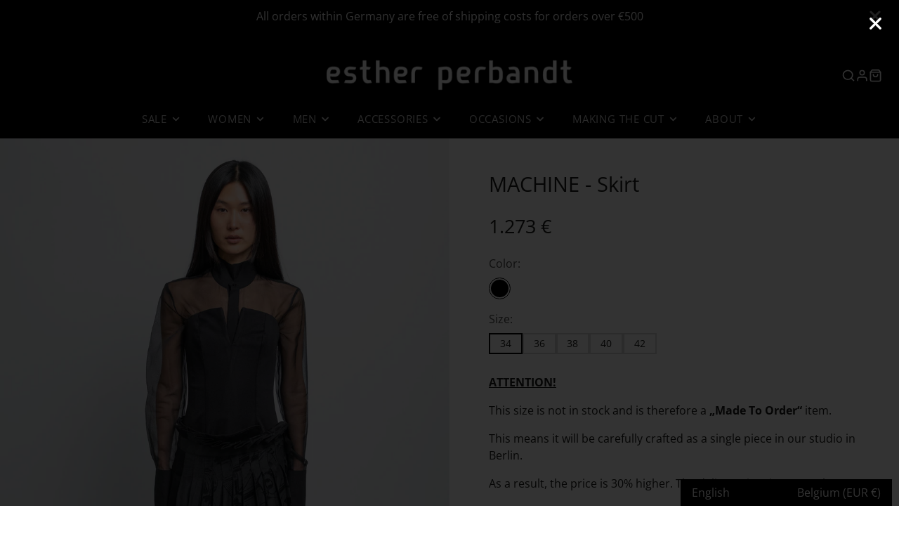

--- FILE ---
content_type: text/css
request_url: https://www.estherperbandt.com/cdn/shop/t/44/assets/grid.css?v=5270435188057093651742045391
body_size: 547
content:
.\#col.\@12,.\#col.\@11,.\#col.\@10,.\#col.\@9,.\#col.\@8,.\#col.\@7,.\#col.\@6,.\#col.\@5,.\#col.\@4,.\#col.\@3,.\#col.\@2,.\#col.\@1,.\#row.\@cols\:6>.\#col,.\#row.\@cols\:5>.\#col,.\#row.\@cols\:4>.\#col,.\#row.\@cols\:3>.\#col,.\#row.\@cols\:2>.\#col{flex:0 0 auto}.\#container{padding-left:calc(var(--spacer) * 3);padding-right:calc(var(--spacer) * 3)}.\#row{display:flex;flex-wrap:wrap}.\#row:not(.\@spaced){margin-top:calc(calc(var(--spacer) * 1) * -1);margin-left:calc(calc(var(--spacer) * .5) * -1);margin-right:calc(calc(var(--spacer) * .5) * -1)}.\#row.\@justify\:between{justify-content:space-between}.\#row.\@justify\:end{justify-content:flex-end}.\#row.\@justify\:center{justify-content:center}.\#row.\@gutter\:0{margin-top:0;margin-left:0;margin-right:0}.\#row.\@gutter\:0>.\#col{margin-top:0;padding-top:0;padding-left:0;padding-right:0}.\#row.\@gutter\:50>.\#col{margin-top:calc(var(--spacer) * .5);padding-left:calc(var(--spacer) * .25);padding-right:calc(var(--spacer) * .25)}.\#row.\@gutter\:50:not(.\@spaced){margin-top:calc(calc(var(--spacer) * .5) * -1);margin-left:calc(calc(var(--spacer) * .25) * -1);margin-right:calc(calc(var(--spacer) * .25) * -1)}.\#row.\@gutter\:50.\@spaced{padding-bottom:calc(var(--spacer) * .5);padding-left:calc(var(--spacer) * .25);padding-right:calc(var(--spacer) * .25)}.\#row.\@gutter\:100>.\#col{margin-top:calc(var(--spacer) * 1);padding-left:calc(var(--spacer) * .5);padding-right:calc(var(--spacer) * .5)}.\#row.\@gutter\:100:not(.\@spaced){margin-top:calc(calc(var(--spacer) * 1) * -1);margin-left:calc(calc(var(--spacer) * .5) * -1);margin-right:calc(calc(var(--spacer) * .5) * -1)}.\#row.\@gutter\:100.\@spaced{padding-bottom:calc(var(--spacer) * 1);padding-left:calc(var(--spacer) * .5);padding-right:calc(var(--spacer) * .5)}.\#row.\@gutter\:150>.\#col{margin-top:calc(var(--spacer) * 1.5);padding-left:calc(var(--spacer) * .75);padding-right:calc(var(--spacer) * .75)}.\#row.\@gutter\:150:not(.\@spaced){margin-top:calc(calc(var(--spacer) * 1.5) * -1);margin-left:calc(calc(var(--spacer) * .75) * -1);margin-right:calc(calc(var(--spacer) * .75) * -1)}.\#row.\@gutter\:150.\@spaced{padding-bottom:calc(var(--spacer) * 1.5);padding-left:calc(var(--spacer) * .75);padding-right:calc(var(--spacer) * .75)}.\#row.\@gutter\:200>.\#col{margin-top:calc(var(--spacer) * 2);padding-left:calc(var(--spacer) * 1);padding-right:calc(var(--spacer) * 1)}.\#row.\@gutter\:200:not(.\@spaced){margin-top:calc(calc(var(--spacer) * 2) * -1);margin-left:calc(calc(var(--spacer) * 1) * -1);margin-right:calc(calc(var(--spacer) * 1) * -1)}.\#row.\@gutter\:200.\@spaced{padding-bottom:calc(var(--spacer) * 2);padding-left:calc(var(--spacer) * 1);padding-right:calc(var(--spacer) * 1)}.\#row.\@gutter\:300>.\#col{margin-top:calc(var(--spacer) * 3);padding-left:calc(var(--spacer) * 1.5);padding-right:calc(var(--spacer) * 1.5)}.\#row.\@gutter\:300:not(.\@spaced){margin-top:calc(calc(var(--spacer) * 3) * -1);margin-left:calc(calc(var(--spacer) * 1.5) * -1);margin-right:calc(calc(var(--spacer) * 1.5) * -1)}.\#row.\@gutter\:300.\@spaced{padding-bottom:calc(var(--spacer) * 3);padding-left:calc(var(--spacer) * 1.5);padding-right:calc(var(--spacer) * 1.5)}.\#row.\@gutter\:500>.\#col{margin-top:calc(var(--spacer) * 5);padding-left:calc(var(--spacer) * 2.5);padding-right:calc(var(--spacer) * 2.5)}.\#row.\@gutter\:500:not(.\@spaced){margin-top:calc(calc(var(--spacer) * 5) * -1);margin-left:calc(calc(var(--spacer) * 2.5) * -1);margin-right:calc(calc(var(--spacer) * 2.5) * -1)}.\#row.\@gutter\:500.\@spaced{padding-bottom:calc(var(--spacer) * 5);padding-left:calc(var(--spacer) * 2.5);padding-right:calc(var(--spacer) * 2.5)}.\#row.\@cols\:2>.\#col{width:50%}.\#row.\@cols\:3>.\#col{width:33.3333333333%}.\#row.\@cols\:4>.\#col{width:25%}.\#row.\@cols\:5>.\#col{width:20%}.\#row.\@cols\:6>.\#col{width:16.6666666667%}.\#col{position:relative;margin-top:calc(var(--spacer) * .5);padding-left:calc(var(--spacer) * .5);padding-right:calc(var(--spacer) * .5);flex:1 1 0;flex-shrink:0;width:100%;max-width:100%}.\#col.\@1{width:8.3333333333%}.\#col.\@2{width:16.6666666667%}.\#col.\@3{width:25%}.\#col.\@4{width:33.3333333333%}.\#col.\@5{width:41.6666666667%}.\#col.\@6{width:50%}.\#col.\@7{width:58.3333333333%}.\#col.\@8{width:66.6666666667%}.\#col.\@9{width:75%}.\#col.\@10{width:83.3333333333%}.\#col.\@11{width:91.6666666667%}.\#col.\@12{width:100%}.\#grid{display:grid;--gap: var(--grid-gap, 1rem);--row-gap: var(--grid-row-gap, var(--gap));gap:var(--gap);row-gap:var(--row-gap)}.\#grid:not(.\@strict){grid-auto-flow:column}.\#grid.\@gap\:none{--grid-gap: 0}.\#grid.\@gap\:sm{--grid-gap: .5rem}.\#grid.\@gap\:md{--grid-gap: 1rem}.\#grid.\@gap\:lg{--grid-gap: 2rem}.\#grid.\@gap\:xl{--grid-gap: 3rem}.\#grid.\@strict{grid-template-columns:repeat(12,minmax(0,1fr))}.\#grid.\@strict .\#column.\@span\:1{grid-column:span 1}.\#grid.\@strict .\#column.\@span\:2{grid-column:span 2}.\#grid.\@strict .\#column.\@span\:3{grid-column:span 3}.\#grid.\@strict .\#column.\@span\:4{grid-column:span 4}.\#grid.\@strict .\#column.\@span\:5{grid-column:span 5}.\#grid.\@strict .\#column.\@span\:6{grid-column:span 6}.\#grid.\@strict .\#column.\@span\:7{grid-column:span 7}.\#grid.\@strict .\#column.\@span\:8{grid-column:span 8}.\#grid.\@strict .\#column.\@span\:9{grid-column:span 9}.\#grid.\@strict .\#column.\@span\:10{grid-column:span 10}.\#grid.\@strict .\#column.\@span\:11{grid-column:span 11}.\#grid.\@strict .\#column.\@span\:12{grid-column:span 12}@media (max-width: 991px){.\#grid.\@strict .\#column.\@span\:mobile\:1{grid-column:span 1}.\#grid.\@strict .\#column.\@span\:mobile\:2{grid-column:span 2}.\#grid.\@strict .\#column.\@span\:mobile\:3{grid-column:span 3}.\#grid.\@strict .\#column.\@span\:mobile\:4{grid-column:span 4}.\#grid.\@strict .\#column.\@span\:mobile\:5{grid-column:span 5}.\#grid.\@strict .\#column.\@span\:mobile\:6{grid-column:span 6}.\#grid.\@strict .\#column.\@span\:mobile\:7{grid-column:span 7}.\#grid.\@strict .\#column.\@span\:mobile\:8{grid-column:span 8}.\#grid.\@strict .\#column.\@span\:mobile\:9{grid-column:span 9}.\#grid.\@strict .\#column.\@span\:mobile\:10{grid-column:span 10}.\#grid.\@strict .\#column.\@span\:mobile\:11{grid-column:span 11}.\#grid.\@strict .\#column.\@span\:mobile\:12{grid-column:span 12}}@media (min-width: 992px){.\#grid.\@strict .\#column.\@span\:desktop\:1{grid-column:span 1}.\#grid.\@strict .\#column.\@span\:desktop\:2{grid-column:span 2}.\#grid.\@strict .\#column.\@span\:desktop\:3{grid-column:span 3}.\#grid.\@strict .\#column.\@span\:desktop\:4{grid-column:span 4}.\#grid.\@strict .\#column.\@span\:desktop\:5{grid-column:span 5}.\#grid.\@strict .\#column.\@span\:desktop\:6{grid-column:span 6}.\#grid.\@strict .\#column.\@span\:desktop\:7{grid-column:span 7}.\#grid.\@strict .\#column.\@span\:desktop\:8{grid-column:span 8}.\#grid.\@strict .\#column.\@span\:desktop\:9{grid-column:span 9}.\#grid.\@strict .\#column.\@span\:desktop\:10{grid-column:span 10}.\#grid.\@strict .\#column.\@span\:desktop\:11{grid-column:span 11}.\#grid.\@strict .\#column.\@span\:desktop\:12{grid-column:span 12}}.\#grid.\@reverse{direction:rtl}.\#grid.\@reverse>*{direction:ltr}@media (max-width: 991px){.\#grid.\@reverse\:mobile{direction:rtl}.\#grid.\@reverse\:mobile>*{direction:ltr}}@media (min-width: 992px){.\#grid.\@reverse\:desktop{direction:rtl}.\#grid.\@reverse\:desktop>*{direction:ltr}}.\#grid.\@container{padding-left:min(3rem,5%);padding-right:min(3rem,5%)}.\#grid.\@outer-gap{padding:var(--gap)}.\#grid.\@auto-columns{grid-auto-columns:max-content;grid-auto-flow:column}.\#grid.\@columns\:1{grid-auto-flow:row;grid-template-columns:repeat(1,minmax(0,1fr))}.\#grid.\@columns\:2{grid-auto-flow:row;grid-template-columns:repeat(2,minmax(0,1fr))}.\#grid.\@columns\:3{grid-auto-flow:row;grid-template-columns:repeat(3,minmax(0,1fr))}.\#grid.\@columns\:4{grid-auto-flow:row;grid-template-columns:repeat(4,minmax(0,1fr))}.\#grid.\@columns\:5{grid-auto-flow:row;grid-template-columns:repeat(5,minmax(0,1fr))}.\#grid.\@columns\:6{grid-auto-flow:row;grid-template-columns:repeat(6,minmax(0,1fr))}@media (max-width: 991px){.\#grid.\@mobile\:columns\:1{grid-auto-flow:row;grid-template-columns:repeat(1,minmax(0,1fr))}.\#grid.\@mobile\:columns\:2{grid-auto-flow:row;grid-template-columns:repeat(2,minmax(0,1fr))}.\#grid.\@mobile\:columns\:3{grid-auto-flow:row;grid-template-columns:repeat(3,minmax(0,1fr))}.\#grid.\@mobile\:columns\:4{grid-auto-flow:row;grid-template-columns:repeat(4,minmax(0,1fr))}.\#grid.\@mobile\:columns\:5{grid-auto-flow:row;grid-template-columns:repeat(5,minmax(0,1fr))}.\#grid.\@mobile\:columns\:6{grid-auto-flow:row;grid-template-columns:repeat(6,minmax(0,1fr))}}@media (max-width: 991px){.\#grid{--gap: var(--grid-mobile-gap, var(--grid-gap, 1rem))}}@media (max-width: 991px){.\#grid.\@mobile-overlap{grid-template-columns:none;grid-auto-columns:64%;grid-auto-flow:column;gap:1rem;overflow-x:auto;padding-bottom:15px;scroll-snap-type:x mandatory;padding-left:0;padding-right:0}.\#grid.\@mobile-overlap::-webkit-scrollbar{-webkit-appearance:none;height:6px}.\#grid.\@mobile-overlap::-webkit-scrollbar-thumb{border-radius:6px;background:currentColor}.\#grid.\@mobile-overlap:before,.\#grid.\@mobile-overlap:after{content:"";width:1px;justify-self:end}.\#grid.\@mobile-overlap>.\#column{scroll-snap-align:center}}@media (max-width: 991px){.\#grid.\@mobile-full-overlap{grid-template-columns:none;grid-auto-columns:88%;grid-auto-flow:column;overflow-x:auto;scroll-snap-type:x mandatory}.\#grid.\@mobile-full-overlap>.\#column{scroll-snap-align:center}}@media (max-width: 991px){.\#grid.\%mobile\:overlap{grid-template-columns:none;grid-auto-columns:64%;grid-auto-flow:column;gap:1rem;overflow-x:auto;padding-bottom:15px;scroll-snap-type:x mandatory;padding-left:0;padding-right:0}.\#grid.\%mobile\:overlap::-webkit-scrollbar{-webkit-appearance:none;height:6px}.\#grid.\%mobile\:overlap::-webkit-scrollbar-thumb{border-radius:6px;background:currentColor}.\#grid.\%mobile\:overlap:before,.\#grid.\%mobile\:overlap:after{content:"";width:1px;justify-self:end}.\#grid.\%mobile\:overlap>.\#column{scroll-snap-align:center}}.\#inline-grid{display:flex;flex-wrap:wrap;gap:var(--grid-gap, 1rem)}
/*# sourceMappingURL=/cdn/shop/t/44/assets/grid.css.map?v=5270435188057093651742045391 */


--- FILE ---
content_type: text/javascript
request_url: https://www.estherperbandt.com/cdn/shop/t/44/assets/product-variant-selector.js?v=38082692232919160331742045391
body_size: 489
content:
(async()=>{const{updateURLParams,historyPush,parseHTML,getParentSection}=await import(window.theme.modules.utils),isEqual=(arr1,arr2)=>arr1.toString()===arr2.toString(),strEsc=str=>str.replace(/["\\]/g,"\\$&"),parseJSON=el=>JSON.parse(el.textContent),baseComponent=await import(window.theme.modules.baseComponent);customElements.define("product-variant-selector",class extends baseComponent.default{elements={variantsJSON:"[data-variants-json]",optionsJSON:"[data-options-with-values]"};render(){this.cache={},this.isProductPage=this.hasAttribute("product-page"),this.variantsData=parseJSON(this.$variantsJSON),this.optionsData=parseJSON(this.$optionsJSON),this._getDefaultVariant(),this._checkUnavailable(),this.addEventListener("change",this._variantChangeHandler.bind(this)),this.on("qtyStatusUpdate",(e,data)=>{this.cache[+data.variantId]=data.html.outerHTML},!1),this._setInititalCache()}_getDefaultVariant(){this.variant=this.variantsData.find(v=>v.id===+this.getAttribute("current-variant-id"))}_setInititalCache(){const parentSection=this.getParentSection();this.cache[this.variant.id]=parentSection.outerHTML}_checkUnavailable(){this.optionsData.map((option,i)=>{let optionsToCheck=[...this.variant.options];option.values.map(optionValue=>{optionsToCheck[i]=optionValue;const match=this._findVariantByOptions(optionsToCheck);this._toggleOption(option.name,optionValue,!match)})})}_toggleOption(name,value,disable){const targetInput=this.querySelector(`[name="${strEsc(name)}"][value="${strEsc(value)}"`);disable?targetInput.setAttribute("data-unavailable",""):targetInput.removeAttribute("data-unavailable")}_variantChangeHandler(e){if(!e.detail?.synthetic){this._selectVariantByOption(e.target);const{queryURL,currentURL}=updateURLParams({variant:this.variant.id},this.sectionId,window.location.origin+this.getAttribute("product-url"));this.isProductPage&&historyPush(currentURL),this._checkUnavailable();const cached=this.cache[this.variant.id];cached?this.forwardEvent("variantChange",{html:parseHTML(cached),variant:this.variant}):this._fetchPageWithVariant(queryURL,html=>{this.cache[this.variant.id]=html,this.forwardEvent("variantChange",{html:parseHTML(html),variant:this.variant})})}}_selectVariantByOption(target){let valueIndex=this.optionsData.findIndex(option=>option.name===target.name);if(target.hasAttribute("data-unavailable"))this.variant=this.variantsData.find(variant=>variant.options[valueIndex]===target.value),this._toogleInputs(target);else{let optionsToFind=[...this.variant.options];optionsToFind[valueIndex]=target.value,this.variant=this._findVariantByOptions(optionsToFind)}}_toogleInputs(target){this.variant.options.map((option,i)=>{if(option!==target.value){const input=this.querySelector(`input[value="${strEsc(option)}"][name="${strEsc(this.optionsData[i].name)}"]`);input.checked=!0,input.dispatchEvent(new CustomEvent("change",{bubbles:!0,detail:{synthetic:!0}}))}})}_findVariantByOptions(options){return this.variantsData.find(variant=>isEqual(variant.options,options))}_updateSwatchLable(swatchInput){swatchInput.closest("product-variant-swatch").querySelector("[data-swatch-value]").textContent=swatchInput.value}_fetchPageWithVariant(url,onResponse){return this.forwardEvent("variantLoading"),fetch(url).then(response=>response.text()).then(responseText=>{onResponse(responseText)})}}),customElements.define("product-option-picker",class extends baseComponent.default{elements={value:"[data-option-value]"};render(){this.addEventListener("change",e=>{this.$value&&(this.$value.innerText=e.target.value)})}})})();
//# sourceMappingURL=/cdn/shop/t/44/assets/product-variant-selector.js.map?v=38082692232919160331742045391


--- FILE ---
content_type: text/javascript
request_url: https://www.estherperbandt.com/cdn/shop/t/44/assets/slideshow-thumbnails.js?v=171062910197516673581742045391
body_size: -381
content:
(async()=>{const baseComponent=await import(window.theme.modules.baseComponent);customElements.define("slideshow-thumbnails",class extends baseComponent.default{elements={items:"*[data-item]"};onSliderLoad(slider){this.slider=slider,this._setActive(this.slider.swiper.activeIndex),this.$items.map((item,i)=>{item.addEventListener("click",()=>{this.slider.slideTo(i)})}),this.slider.swiper.on("slideChange",()=>{this._setActive(this.slider.swiper.activeIndex)})}_setActive(index){this.active&&this.active.classList.remove("!active"),this.active=this.$items[index],this.active.classList.add("!active"),this.hasAttribute("horizontal")?this.active.parentNode.scrollLeft=this.active.offsetLeft-200:this.active.parentNode.scrollTop=this.active.offsetTop-200}})})();
//# sourceMappingURL=/cdn/shop/t/44/assets/slideshow-thumbnails.js.map?v=171062910197516673581742045391
